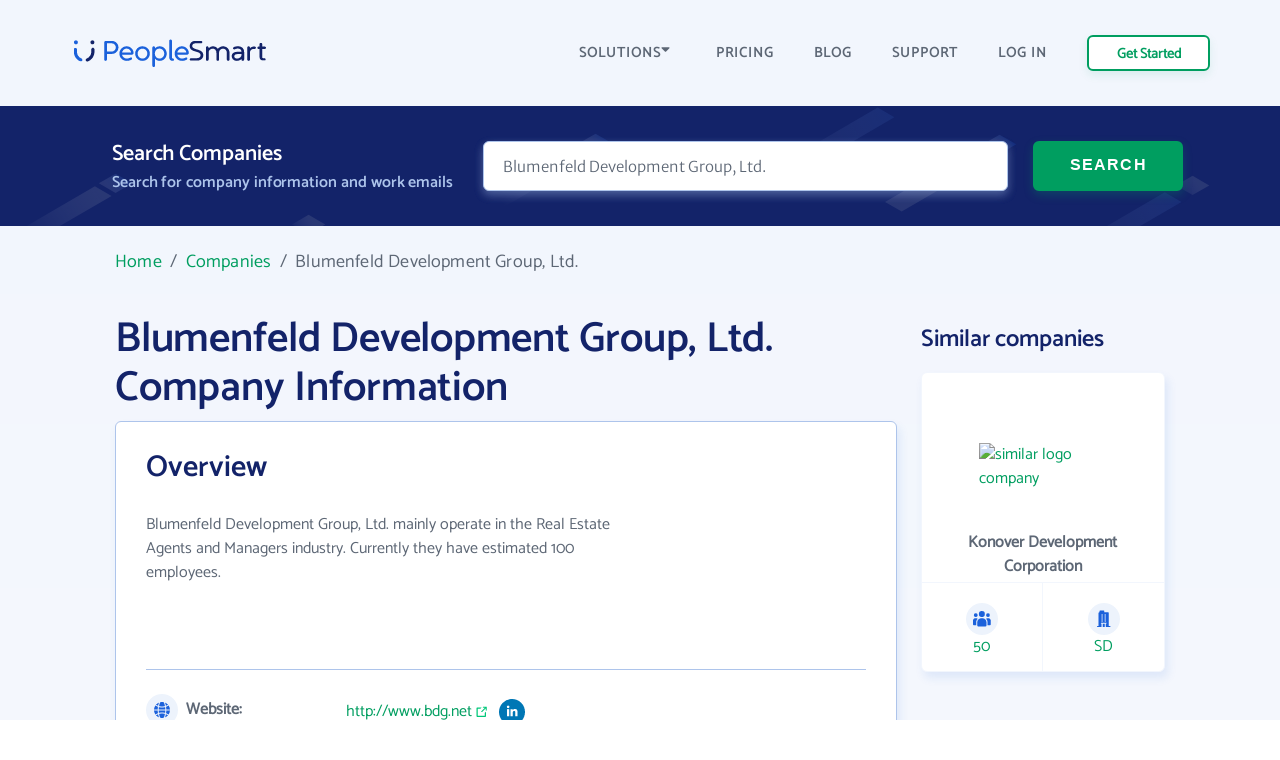

--- FILE ---
content_type: text/html; charset=UTF-8
request_url: https://www.peoplesmart.com/companies/blumenfeld-development-group-ltd/1324981
body_size: 11104
content:
<!DOCTYPE html>
<html lang="en">

<head>
    <meta charset="UTF-8">
    <meta http-equiv="X-UA-Compatible" content="IE=edge">
            <meta name="robots" content="noarchive">
        <title>Blumenfeld Development Group, Ltd. Employee Directory - Email Address Format, Phone Numbers | PeopleSmart</title>
    <meta name="description" content="Blumenfeld Development Group, Ltd. business profile. See business details and contact information. Browse employee directory for email addresses &amp; phone numbers.">
    <meta name="viewport" content="width=device-width, initial-scale=1.0">
            <link rel="canonical" href="https://www.peoplesmart.com/companies/blumenfeld-development-group-ltd/1324981" />
        <link rel="shortcut icon" type="image/png" href="https://www.peoplesmart.com/profile/assets/dist/img/favicon.ico" />

    <script async>
        const regularFont = new FontFace("Catamaran", "url(/profile/assets/dist/fonts/catamaran-v8-latin-regular.woff2)", {
          style: 'normal', weight: 'normal'
         });
        const boldFont = new FontFace("Catamaran-SemiBold", "url(/profile/assets/dist/fonts/catamaran-v8-latin-600.woff2)", {
          style: 'normal', weight: 600
         });
        const merriWeatherFont = new FontFace("Merriweather Sans Light", "url(/profile/assets/dist/fonts/merriweather-sans-v14-latin-300.woff2)", {
          style: 'normal', weight: 300
        });
        Promise.all([regularFont.load(), boldFont.load(), merriWeatherFont.load()]).then(() => {
          document.fonts.add(regularFont);
          document.fonts.add(boldFont);
          document.fonts.add(merriWeatherFont);
        })
        .catch(error => {
            console.error(error);
        });
    </script>

        <link rel="preload" href="https://www.peoplesmart.com/profile/assets/dist/css/critical.590a7396.bundle.css" as="style" onload="this.onload=null;this.rel='stylesheet'">
    <noscript><link rel="stylesheet"href="https://www.peoplesmart.com/profile/assets/dist/css/critical.590a7396.bundle.css"></noscript>
    <link rel="preload" href="https://www.peoplesmart.com/profile/assets/dist/css/app.a77b3327.bundle.css" as="style" onload="this.onload=null;this.rel='stylesheet'">
    <noscript><link rel="stylesheet"href="https://www.peoplesmart.com/profile/assets/dist/css/app.a77b3327.bundle.css"></noscript>

    <script defer>
      const assets = [
        "https://www.peoplesmart.com/profile/assets/dist/css/noncritical.ef28936f.bundle.css"
      ];
      window.addEventListener('load', () => {
        assets.forEach(asset => {
          let link = document.createElement('link');
          link.rel = 'stylesheet';
          link.type = 'text/css';
          link.href = asset;
          document.head.appendChild(link);
        });
      });
    </script>
    <link href="https://googleads.g.doubleclick.net" rel="preconnect" crossorigin="anonymous">
<link href="https://www.googletagmanager.com" rel="preconnect" crossorigin>
<link href="https://www.google-analytics.com" rel="preconnect" crossorigin="anonymous">

    <!-- STYLES -->
    <style >
    </style>

            <script type="application/ld+json">{"@context":"http:\/\/schema.org","@type":"WebPage","@id":"https:\/\/www.peoplesmart.com","name":"Blumenfeld Development Group, Ltd. Employee Directory - Email Address Format, Phone Numbers | PeopleSmart","description":"Blumenfeld Development Group, Ltd. business profile. See business details and contact information. Browse employee directory for email addresses & phone numbers.","publisher":{"@type":"Brand","name":"PeopleSmart"}}</script>
            <script type="application/ld+json">{"@context":"http:\/\/schema.org","@type":"Organization","name":"PeopleSmart","url":"https:\/\/www.peoplesmart.com","logo":"https:\/\/frcdn.peoplesmart.com\/assets\/img\/cb3d974edde6235e260259d70f3e2f1f.png"}</script>
            <script type="application/ld+json">{"@context":"http:\/\/schema.org","@type":"BreadcrumbList","itemListElement":[{"@type":"ListItem","position":1,"item":{"@id":"https:\/\/www.peoplesmart.com\/","name":"Home"}},{"@type":"ListItem","position":2,"item":{"@id":"https:\/\/www.peoplesmart.com\/companies\/","name":"Companies"}},{"@type":"ListItem","position":3,"item":{"@id":"https:\/\/www.peoplesmart.com\/companies\/blumenfeld-development-group-ltd\/1324981\/","name":"Blumenfeld Development Group, Ltd."}}]}</script>
            <script type="application/ld+json">{"@context":"http:\/\/schema.org","@type":"FAQPage","mainEntity":[{"@type":"Question","name":"What is Blumenfeld Development Group, Ltd.\u0027s website address?","acceptedAnswer":{"@type":"Answer","text":"Blumenfeld Development Group, Ltd.\u0027s website address is <a target=\u0027_blank\u0027 rel=\u0027noopener noreferrer\u0027 href=\u0027http:\/\/www.bdg.net\u0027>http:\/\/www.bdg.net<\/a>"}},{"@type":"Question","name":"What is Blumenfeld Development Group, Ltd.\u0027s phone number?","acceptedAnswer":{"@type":"Answer","text":"Blumenfeld Development Group, Ltd.\u0027s phone number is +1 (516) 624-xxxx"}},{"@type":"Question","name":"How many email formats does Blumenfeld Development Group, Ltd. use?","acceptedAnswer":{"@type":"Answer","text":"Blumenfeld Development Group, Ltd. uses 6 email formats"}},{"@type":"Question","name":"How many employees work at Blumenfeld Development Group, Ltd.?","acceptedAnswer":{"@type":"Answer","text":"Approximately 100 employees work at Blumenfeld Development Group, Ltd."}}]}</script>
    
    <script
  type="text/javascript"
  src="https://app.termly.io/resource-blocker/062688a2-e2a2-41a4-be28-16a82bd20045?autoBlock=on"
></script>

<script async>
  (function(i,s,o,g,r,a,m){i['GoogleAnalyticsObject']=r;i[r]=i[r]||function(){
  (i[r].q=i[r].q||[]).push(arguments)},i[r].l=1*new Date();a=s.createElement(o),
  m=s.getElementsByTagName(o)[0];a.async=1;a.src=g;m.parentNode.insertBefore(a,m)
  })(window,document,'script','https://www.google-analytics.com/analytics.js','ga');
  ga('create', 'UA-546951-27', 'auto', {allowLinker: true});
</script>

<!-- Google Tag Manager -->

<script async>(function(w,d,s,l,i){w[l]=w[l]||[];w[l].push({'gtm.start':
new Date().getTime(),event:'gtm.js'});var f=d.getElementsByTagName(s)[0],
j=d.createElement(s),dl=l!='dataLayer'?'&l='+l:'';j.async=true;j.src=
'https://www.googletagmanager.com/gtm.js?id='+i+dl;f.parentNode.insertBefore(j,f);
})(window,document,'script','dataLayer','GTM-PVGF4RR');</script>

    <script>
    var isIE11 = /Trident.*rv[ :]*11\./.test(navigator.userAgent);
    if (isIE11) {
      document.head.innerHTML += '<link rel="stylesheet" href="https://www.peoplesmart.com/profile/assets/dist/css/ie11.31d5d557.bundle.css">'
      document.head.innerHTML += '<link rel="stylesheet" href="https://www.peoplesmart.com/profile/assets/dist/css/critical.590a7396.bundle.css">'
      document.head.innerHTML += '<link rel="stylesheet" href="https://www.peoplesmart.com/profile/assets/dist/css/app.a77b3327.bundle.css">'
      document.head.innerHTML += '<link rel="stylesheet" href="https://www.peoplesmart.com/profile/assets/dist/css/noncritical.ef28936f.bundle.css">'
    }
  </script>

</head>

<body>
    <!-- Google Tag Manager (noscript) -->
    <noscript><iframe src="https://www.googletagmanager.com/ns.html?id=GTM-PVGF4RR" height="0"
        width="0" style="display:none;visibility:hidden" loading="lazy"></iframe></noscript>

    <!-- HEADER: MENU + HEROE SECTION -->
    <header id="header" class="company-page__header">
  <div class="header-topbar"> 
    <div class="grid-cont">
      <div class="grid-row grid-row_aic dynamic-header__cont">
        <div class="grid-col grid-col_auto">
          <a href="https://www.peoplesmart.com/" class="logo">
            <img
              src="https://www.peoplesmart.com/profile/assets/dist/img/company-profile/img-ps-logo.svg"
              alt="logo"
            />
          </a>
        </div>
        <div class="grid-col grid-col_auto is-hidden-desktop">
          <div class="grid-row">
            <div class="start-trial mr-4 is-hidden-mobile btn-signup ">
              <a href="https://www.peoplesmart.com/lp/70c1c4/3/subscribe" class="button button_xs header-start-trial__button" rel="nofollow"
              data-event="dl" data-category="View Report" data-action="Click" data-label="Nav CTA Button">Get Started</a>
            </div>
            <button type="button" class="close-nav-button is-hidden"><img	
              src="https://www.peoplesmart.com/profile/assets/dist/img/header-icons/cross.svg" title="Close" alt="Close">
            </button>	
            <button id="burger-search" class="menu-toggle mobile-menu-trigger burger"><img 
              src="https://www.peoplesmart.com/profile/assets/dist/img/header-icons/menu.svg" alt="Menu" width="20" height="16" aria-label="Menu trigger" class="header__icon">
            </button>  
          </div>
        </div>
        <div class="grid-col grid-col_auto is-hidden-touch">
          <div class="company-header-links">
            <div class="company-header-element dropdown">
              <button class="company-header-dropdown">SOLUTIONS <img
                src="https://www.peoplesmart.com/profile/assets/dist/img/header-icons/caret-down.svg"
                alt="open menu"
              /> </button>           
              <div class="js-section-menu-wrapper section-menu-wrapper">
              <section class="sections-menu">
                <section class="section-group">
                  <p class="title">Features</p>
                  <a class="section-item" href="https://www.peoplesmart.com/our-data/" data-track="ga" data-ga-action="Solutions" data-ga-label="Our Data">
                    <span class="section-item__title">Our data</span>
                    <span class="section-item__body">AI powered confidence and high accuracy</span>
                  </a>
                  <a class="section-item" href="https://www.peoplesmart.com/lead-enrichment/" data-track="ga" data-ga-action="Solutions" data-ga-label="Lead Enrichment">
                    <span class="section-item__title">Lead enrichment</span>
                    <span class="section-item__body">Enhance your customer data</span>
                  </a>
                  <a class="section-item" href="https://www.peoplesmart.com/find-leads/" data-track="ga" data-ga-action="Solutions" data-ga-label="Contact Search">
                    <span class="section-item__title">Contact search</span>
                    <span class="section-item__body">Search over 100M targeted leads</span>
                  </a>
                  <a class="section-item" href="https://www.peoplesmart.com/chrome-extension/" data-track="ga" data-ga-action="Solutions" data-ga-label="Chrome Extension">
                    <span class="section-item__title">Chrome Extension</span>
                    <span class="section-item__body">Get contact info for LinkedIn profiles</span>
                  </a>
                </section>
                <section class="section-group">
                  <p class="title">Solutions</p>
                  <a class="section-item" href="https://www.peoplesmart.com/recruiters/" data-track="ga" data-ga-action="Solutions" data-ga-label="Recruitment">
                    <span class="section-item__title">Recruitment</span>
                    <span class="section-item__body">Speed up recruitment process</span>
                  </a>
                  <a class="section-item" href="https://www.peoplesmart.com/sales-leads/" data-track="ga" data-ga-action="Solutions" data-ga-label="Sales">
                    <span class="section-item__title">Sales</span>
                    <span class="section-item__body">Enhance sales by making smart decisions</span>
                  </a>
                </section>
                <section class="section-group">
                  <p class="title">Company</p>
                  <a class="section-item" href="https://www.peoplesmart.com/about-us/" data-track="ga" data-ga-action="Solutions" data-ga-label="About">
                    <span class="section-item__title">About us</span>
                    <span class="section-item__body">Who we are</span>
                  </a>
                  <a class="section-item" href="https://www.peoplesmart.com/competitors/" data-track="ga" data-ga-action="Solutions" data-ga-label="Competitors">
                    <span class="section-item__title">Why PeopleSmart</span>
                    <span class="section-item__body">How we are better than the competition</span>
                  </a>
                </section>
              </section>
            </div>   
            </div>
            <div class="company-header-element">
              <a href="https://www.peoplesmart.com/pricing/">
                PRICING
              </a>
            </div>
            
            <div class="company-header-element">
              <a href="https://www.peoplesmart.com/blog/">
                BLOG
              </a>
            </div>

            <div class="company-header-element">
              <a href="https://support.peoplesmart.com/hc/en-us" rel="nofollow">
                SUPPORT
              </a>
            </div>

            <div class="company-header-element btn-login ">
              <a href="https://www.peoplesmart.com/login">
                LOG IN
              </a>
            </div>
            <div class="company-header-element btn-logout is-hidden">
              <a class="button button-primary-outlined">
                Log Out
              </a>
            </div>
            <div class="company-header-element is-hidden">
                          </div>
            <div class="start-trial btn-signup ">
              <a href="https://www.peoplesmart.com/lp/70c1c4/3/subscribe" class="button button_xs header-start-trial__button btn-signup" rel="nofollow"
              data-event="dl" data-category="View Report" data-action="Click" data-label="Nav CTA Button">Get Started</a>
            </div>
          </div>
        </div>
      </div>
    </div>
  </div>
  <!-- Search form-->
  <div class="company-search">
    <form action="#" rel="nofollow" data-people-flow="https://www.peoplesmart.com/lp/70c1c4/2/building-report?" data-company-flow="https://www.peoplesmart.com/lp/70c1c4/3/subscribe" class="company-search__form" autocomplete="off" novalidate>
  <div class="grid-row">
    <div class="grid-col grid-col_auto">
      <h3 class="search-form-title">Search Companies</h3>
      <h4 class="search-form-subtitle">Search for company information and work emails </h4>
    </div>
    <div class="header__form">
      <div class="grid-col search__form__people">
        <div class="company-search__input">
          <div class="ps-input bn">
            <input type="text" id="bn" name="bn" placeholder="Company name…" value="Blumenfeld Development Group, Ltd." required />
          </div>
        </div>
      </div>
      <div class="grid-col grid-col_auto search__form__submit">
        <button
          type="submit"
          class="company-header-search__button button"
        >
          SEARCH
        </button>
      </div>
    </div>
  </div>
</form>
  </div>
  <div id="mobile-nav" class="mobile-nav mobile-side">
  <div class="sidebar-item side-close-button">
    <button class="button button-primary-outlined btn-logout is-hidden">Log Out</button>
    <div class="">
      <a href="https://www.peoplesmart.com/lp/70c1c4/3/subscribe" class="button button-primary-outlined btn-signup " rel="nofollow"
        data-event="dl" data-category="View Report" data-action="Click" data-label="Nav CTA Button">Get Started</a>

      <a href="https://www.peoplesmart.com/login" class="button-link pr-0 has-text-weight-bold btn-login ">Log In</a>
    </div>
    <button type="button" class="close-nav-button is-hidden"><img	
      src="https://www.peoplesmart.com/profile/assets/dist/img/header-icons/cross.svg" title="Close" alt="Close">
    </button>	
  </div>
    <section class="sidebar-item sections-menu">
  <section class="section-group">
    <p class="title">Features</p>
    <a class="section-item" href="https://www.peoplesmart.com/our-data/" data-track="ga" data-ga-action="Solutions" data-ga-label="Our Data">
      <span class="section-item__title">Our data</span>
      <span class="section-item__body">AI powered confidence and high accuracy</span>
    </a>
    <a class="section-item" href="https://www.peoplesmart.com/lead-enrichment/" data-track="ga" data-ga-action="Solutions" data-ga-label="Lead Enrichment">
      <span class="section-item__title">Lead enrichment</span>
      <span class="section-item__body">Enhance your customer data</span>
    </a>
    <a class="section-item" href="https://www.peoplesmart.com/find-leads/" data-track="ga" data-ga-action="Solutions" data-ga-label="Contact Search">
      <span class="section-item__title">Contact search</span>
      <span class="section-item__body">Search over 100M targeted leads</span>
    </a>
    <a class="section-item" href="https://www.peoplesmart.com/chrome-extension/" data-track="ga" data-ga-action="Solutions" data-ga-label="Chrome Extension">
      <span class="section-item__title">Chrome Extension</span>
      <span class="section-item__body">Get contact info for LinkedIn profiles</span>
    </a>
  </section>
  <section class="section-group">
    <p class="title">Solutions</p>
    <a class="section-item" href="https://www.peoplesmart.com/recruiters/" data-track="ga" data-ga-action="Solutions" data-ga-label="Recruitment">
      <span class="section-item__title">Recruitment</span>
      <span class="section-item__body">Speed up recruitment process</span>
    </a>
    <a class="section-item" href="https://www.peoplesmart.com/sales-leads/" data-track="ga" data-ga-action="Solutions" data-ga-label="Sales">
      <span class="section-item__title">Sales</span>
      <span class="section-item__body">Enhance sales by making smart decisions</span>
    </a>
  </section>
  <section class="section-group">
    <p class="title">Company</p>
    <a class="section-item" href="https://www.peoplesmart.com/about-us/" data-track="ga" data-ga-action="Solutions" data-ga-label="About">
      <span class="section-item__title">About us</span>
      <span class="section-item__body">Who we are</span>
    </a>
    <a class="section-item" href="https://www.peoplesmart.com/competitors/" data-track="ga" data-ga-action="Solutions" data-ga-label="Competitors">
      <span class="section-item__title">Why PeopleSmart</span>
      <span class="section-item__body">How we are better than the competition</span>
    </a>
  </section>
  <div class="sidebar-item clickable-row">
    <a href="https://www.peoplesmart.com/pricing/">
      PRICING
    </a>
  </div>
  <div class="sidebar-item clickable-row">
    <a href="https://www.peoplesmart.com/blog/">
      BLOG
    </a>
  </div>
  <div class="sidebar-item clickable-row">
    <a href="https://support.peoplesmart.com/hc/en-us" rel="nofollow" >
      SUPPORT
    </a>
  </div>
</div>
</header>

    <!-- CONTENT -->
    
<div class="page">  
  <div class="container is-max-widescreen">
    <main class="company-page__content">
      <div class="breadcrumbs">
            <a href="/">Home</a> &nbsp;/&nbsp;
                <a href="/companies/">Companies</a> &nbsp;/&nbsp;
                <em>Blumenfeld Development Group, Ltd.</em>
      </div>
      <div class="columns is-desktop is-multiline">
        <div class="column is-full-touch is-9-desktop">
          <div class="company-headline">
            <h1 class="company-headline__title">Blumenfeld Development Group, Ltd. Company Information</h1>
          </div>
                          <div class="info company-overview">
   
    <div class="columns is-mobile">
        <div class="column is-two-thirds-tablet">
            <h2 class="company-profile__title"><span>Overview</span></h2>
            <p class="company-profile-info">
                Blumenfeld Development Group, Ltd. mainly operate in the Real Estate Agents and Managers industry.
Currently they have estimated 100 employees.
            </p>
        </div>
            </div>
    <hr>
    <dl class="company-overview__list">
        <dt><img loading="lazy" src="https://www.peoplesmart.com/profile/assets/dist/img/company/overview/url.svg" alt="url icon" width="32" height="32" class="company-overview__icon">
            Website:
        </dt>
        <dd class="company-profile-info__header company-overview__website">
            <a href="http://www.bdg.net" target="_blank" rel="noopener noreferrer"  class="company-profile__extlink mr-2">http://www.bdg.net</a>
                            <div class="company-overview__socials">
                                            <img loading="lazy" src="https://www.peoplesmart.com/profile/assets/dist/img/social-media/linkedin.svg" alt="Social" height="26" width="26" />
                                    </div>
                    </dd>
    </dl>
    <dl class="company-overview__list">
        <dt><img loading="lazy" src="https://www.peoplesmart.com/profile/assets/dist/img/company/overview/size.svg" alt="size company icon" width="32" height="32" class="company-overview__icon">
            Size:
        </dt>
        <dd class="company-profile-info__header size">
            <p>100 employees</p>
        </dd>
    </dl>
    <dl class="company-overview__list">
            </dl>
    <dl class="company-overview__list phone">
                    <dt><img loading="lazy" src="https://www.peoplesmart.com/profile/assets/dist/img/company/overview/phone.svg" alt="phone icon" width="32" height="32" class="company-overview__icon">
                Phone Number:
            </dt>
                            <dd class="company-profile-info__header">
                    <a href="https://www.peoplesmart.com/lp/88dce3/3/building-report?" class="phone-number"
                    data-event="dl" data-category="View Report" data-action="Click" data-label="Company Phone Links" rel="nofollow">+1 (516) 624-xxxx</a>
                                     </dd>
                            <dd class="company-profile-info__header">
                    <a href="https://www.peoplesmart.com/lp/88dce3/3/building-report?" class="phone-number"
                    data-event="dl" data-category="View Report" data-action="Click" data-label="Company Phone Links" rel="nofollow">+1 (516) 921-xxxx</a>
                                     </dd>
                            <dd class="company-profile-info__header">
                    <a href="https://www.peoplesmart.com/lp/88dce3/3/building-report?" class="phone-number"
                    data-event="dl" data-category="View Report" data-action="Click" data-label="Company Phone Links" rel="nofollow">+1 (516) 921-xxxx</a>
                                            <div class="company-profile__badge"> Fax</div>
                                     </dd>
                        </dl>

    <dl class="company-overview__list">
                            <dt><img loading="lazy" src="https://www.peoplesmart.com/profile/assets/dist/img/company/overview/industry.svg" alt="industry icon" class="company-overview__icon"  width="32" height="32">
                Industry:
            </dt>
            <dd class="company-profile-info__header industry">
                <p>Real Estate Agents and Managers</p>
            </dd>
            </dl>
</div>
                        <div class="employees info">
        <div class="is-flex is-justify-content-space-between">
            <h2 class="employees__title info__title"><span>Employees at Blumenfeld Development Group, Ltd.</span></h2>
            <span class="mt- is-hidden-mobile">Showing 8 of 24</span>
        </div>
        <!-- Employee List Desktop/Tablet -->
        <div class="table-container is-hidden-mobile">
            <table class="table is-fullwidth">
                <thead>
                    <tr>
                        <th>JOB TITLE</th>
                        <th>WORK EMAIL</th>
                        <th>WORK PHONE</th>
                        <th>LOCATION</th>
                        <th></th>
                    </tr>
                </thead>
                <tbody>
                                    <tr>
                        <th>President</th>
                        <td><a href="https://www.peoplesmart.com/lp/88dce3/3/building-report?company=Blumenfeld+Development+Group%2C+Ltd.&position=president" class="is-underlined" rel="nofollow">@bdg.net</a></td>
                        <td><a href="https://www.peoplesmart.com/lp/88dce3/3/building-report?company=Blumenfeld+Development+Group%2C+Ltd.&position=president" class="" rel="nofollow"><div class="has-text-centered">-</div></a></td>
                        <td>New York, New York</td>
                        <td><a href="https://www.peoplesmart.com/lp/88dce3/3/building-report?company=Blumenfeld+Development+Group%2C+Ltd.&position=president" class="button button--outline has-text-centered" rel="nofollow"
                        data-event="dl" data-category="View Report" data-action="Click" data-label="View Profile CTA Button">VIEW <span class="is-hidden-touch">PROFILE</span></a></td>
                    </tr>
                                    <tr>
                        <th>Vice President</th>
                        <td><a href="https://www.peoplesmart.com/lp/88dce3/3/building-report?company=Blumenfeld+Development+Group%2C+Ltd.&position=vice+president" class="is-underlined" rel="nofollow">@bdg.net</a></td>
                        <td><a href="https://www.peoplesmart.com/lp/88dce3/3/building-report?company=Blumenfeld+Development+Group%2C+Ltd.&position=vice+president" class="is-underlined" rel="nofollow">+1 (516) 921-xxxx</a></td>
                        <td>Syosset, New York</td>
                        <td><a href="https://www.peoplesmart.com/lp/88dce3/3/building-report?company=Blumenfeld+Development+Group%2C+Ltd.&position=vice+president" class="button button--outline has-text-centered" rel="nofollow"
                        data-event="dl" data-category="View Report" data-action="Click" data-label="View Profile CTA Button">VIEW <span class="is-hidden-touch">PROFILE</span></a></td>
                    </tr>
                                    <tr>
                        <th>Exec Assistant</th>
                        <td><a href="https://www.peoplesmart.com/lp/88dce3/3/building-report?company=Blumenfeld+Development+Group%2C+Ltd.&position=exec+assistant" class="is-underlined" rel="nofollow">@bdg.net</a></td>
                        <td><a href="https://www.peoplesmart.com/lp/88dce3/3/building-report?company=Blumenfeld+Development+Group%2C+Ltd.&position=exec+assistant" class="" rel="nofollow"><div class="has-text-centered">-</div></a></td>
                        <td>New York</td>
                        <td><a href="https://www.peoplesmart.com/lp/88dce3/3/building-report?company=Blumenfeld+Development+Group%2C+Ltd.&position=exec+assistant" class="button button--outline has-text-centered" rel="nofollow"
                        data-event="dl" data-category="View Report" data-action="Click" data-label="View Profile CTA Button">VIEW <span class="is-hidden-touch">PROFILE</span></a></td>
                    </tr>
                                    <tr>
                        <th>Employee</th>
                        <td><a href="https://www.peoplesmart.com/lp/88dce3/3/building-report?company=Blumenfeld+Development+Group%2C+Ltd.&position=Employee" class="is-underlined" rel="nofollow">@bdg.net</a></td>
                        <td><a href="https://www.peoplesmart.com/lp/88dce3/3/building-report?company=Blumenfeld+Development+Group%2C+Ltd.&position=Employee" class="" rel="nofollow"><div class="has-text-centered">-</div></a></td>
                        <td>New York, New York</td>
                        <td><a href="https://www.peoplesmart.com/lp/88dce3/3/building-report?company=Blumenfeld+Development+Group%2C+Ltd.&position=Employee" class="button button--outline has-text-centered" rel="nofollow"
                        data-event="dl" data-category="View Report" data-action="Click" data-label="View Profile CTA Button">VIEW <span class="is-hidden-touch">PROFILE</span></a></td>
                    </tr>
                                    <tr>
                        <th>Employee</th>
                        <td><a href="https://www.peoplesmart.com/lp/88dce3/3/building-report?company=Blumenfeld+Development+Group%2C+Ltd.&position=Employee" class="is-underlined" rel="nofollow">@bdg.net</a></td>
                        <td><a href="https://www.peoplesmart.com/lp/88dce3/3/building-report?company=Blumenfeld+Development+Group%2C+Ltd.&position=Employee" class="is-underlined" rel="nofollow">+1 (516) 624-xxxx</a></td>
                        <td>New York, New York</td>
                        <td><a href="https://www.peoplesmart.com/lp/88dce3/3/building-report?company=Blumenfeld+Development+Group%2C+Ltd.&position=Employee" class="button button--outline has-text-centered" rel="nofollow"
                        data-event="dl" data-category="View Report" data-action="Click" data-label="View Profile CTA Button">VIEW <span class="is-hidden-touch">PROFILE</span></a></td>
                    </tr>
                                    <tr>
                        <th>Director Of Technology</th>
                        <td><a href="https://www.peoplesmart.com/lp/88dce3/3/building-report?company=Blumenfeld+Development+Group%2C+Ltd.&position=director+of+technology" class="is-underlined" rel="nofollow">@bdg.net</a></td>
                        <td><a href="https://www.peoplesmart.com/lp/88dce3/3/building-report?company=Blumenfeld+Development+Group%2C+Ltd.&position=director+of+technology" class="is-underlined" rel="nofollow">+1 (605) 394-xxxx</a></td>
                        <td>New York, New York</td>
                        <td><a href="https://www.peoplesmart.com/lp/88dce3/3/building-report?company=Blumenfeld+Development+Group%2C+Ltd.&position=director+of+technology" class="button button--outline has-text-centered" rel="nofollow"
                        data-event="dl" data-category="View Report" data-action="Click" data-label="View Profile CTA Button">VIEW <span class="is-hidden-touch">PROFILE</span></a></td>
                    </tr>
                                    <tr>
                        <th>Network Administrator Desktop Support</th>
                        <td><a href="https://www.peoplesmart.com/lp/88dce3/3/building-report?company=Blumenfeld+Development+Group%2C+Ltd.&position=network+administrator+desktop+support" class="is-underlined" rel="nofollow">@bdg.net</a></td>
                        <td><a href="https://www.peoplesmart.com/lp/88dce3/3/building-report?company=Blumenfeld+Development+Group%2C+Ltd.&position=network+administrator+desktop+support" class="" rel="nofollow"><div class="has-text-centered">-</div></a></td>
                        <td></td>
                        <td><a href="https://www.peoplesmart.com/lp/88dce3/3/building-report?company=Blumenfeld+Development+Group%2C+Ltd.&position=network+administrator+desktop+support" class="button button--outline has-text-centered" rel="nofollow"
                        data-event="dl" data-category="View Report" data-action="Click" data-label="View Profile CTA Button">VIEW <span class="is-hidden-touch">PROFILE</span></a></td>
                    </tr>
                                    <tr>
                        <th>Employee</th>
                        <td><a href="https://www.peoplesmart.com/lp/88dce3/3/building-report?company=Blumenfeld+Development+Group%2C+Ltd.&position=Employee" class="is-underlined" rel="nofollow">@bdg.net</a></td>
                        <td><a href="https://www.peoplesmart.com/lp/88dce3/3/building-report?company=Blumenfeld+Development+Group%2C+Ltd.&position=Employee" class="" rel="nofollow"><div class="has-text-centered">-</div></a></td>
                        <td></td>
                        <td><a href="https://www.peoplesmart.com/lp/88dce3/3/building-report?company=Blumenfeld+Development+Group%2C+Ltd.&position=Employee" class="button button--outline has-text-centered" rel="nofollow"
                        data-event="dl" data-category="View Report" data-action="Click" data-label="View Profile CTA Button">VIEW <span class="is-hidden-touch">PROFILE</span></a></td>
                    </tr>
                                </tbody>
            </table>
        </div>

        <!-- Employee List Mobile -->
        <div class="is-hidden-tablet">
                                                <div class="employees_item">
                        <div class="columns is-mobile mb-0">
                            <div class="column is-7">
                                <div class="has-text-weight-bold">President</div>
                                                                    New York, New York                                                            </div>
                            <div class="column">
                                <a href="https://www.peoplesmart.com/lp/88dce3/3/building-report?company=Blumenfeld+Development+Group%2C+Ltd.&position=president" class="button button--outline has-text-centered" rel="nofollow">View</a>
                            </div>
                        </div>
                                                    <div class="employees_item__datapoint">
                                <img loading="lazy" src="https://www.peoplesmart.com/profile/assets/dist/img/company/overview/email.svg" alt="contact icon" class="company-overview__icon">
                                <a href="https://www.peoplesmart.com/lp/88dce3/3/building-report?company=Blumenfeld+Development+Group%2C+Ltd.&position=president" class="is-underlined"
                                data-event="dl" data-category="View Report" data-action="Click" data-label="Email Links">@bdg.net</a>
                            </div>
                                                                    </div>
                                                                <div class="employees_item">
                        <div class="columns is-mobile mb-0">
                            <div class="column is-7">
                                <div class="has-text-weight-bold">Vice President</div>
                                                                    Syosset, New York                                                            </div>
                            <div class="column">
                                <a href="https://www.peoplesmart.com/lp/88dce3/3/building-report?company=Blumenfeld+Development+Group%2C+Ltd.&position=vice+president" class="button button--outline has-text-centered" rel="nofollow">View</a>
                            </div>
                        </div>
                                                    <div class="employees_item__datapoint">
                                <img loading="lazy" src="https://www.peoplesmart.com/profile/assets/dist/img/company/overview/email.svg" alt="contact icon" class="company-overview__icon">
                                <a href="https://www.peoplesmart.com/lp/88dce3/3/building-report?company=Blumenfeld+Development+Group%2C+Ltd.&position=vice+president" class="is-underlined"
                                data-event="dl" data-category="View Report" data-action="Click" data-label="Email Links">@bdg.net</a>
                            </div>
                                                                            <div class="employees_item__datapoint">
                                <img loading="lazy" src="https://www.peoplesmart.com/profile/assets/dist/img/company/overview/phone.svg" alt="phone icon" class="company-overview__icon">
                                <a href="https://www.peoplesmart.com/lp/88dce3/3/building-report?company=Blumenfeld+Development+Group%2C+Ltd.&position=vice+president" data-event="dl" data-category="View Report" data-action="Click" data-label="Work Phone Links">+1 (516) 921-xxxx</a>
                            </div>
                                            </div>
                                                                <div class="employees_item">
                        <div class="columns is-mobile mb-0">
                            <div class="column is-7">
                                <div class="has-text-weight-bold">Exec Assistant</div>
                                                                    New York                                                            </div>
                            <div class="column">
                                <a href="https://www.peoplesmart.com/lp/88dce3/3/building-report?company=Blumenfeld+Development+Group%2C+Ltd.&position=exec+assistant" class="button button--outline has-text-centered" rel="nofollow">View</a>
                            </div>
                        </div>
                                                    <div class="employees_item__datapoint">
                                <img loading="lazy" src="https://www.peoplesmart.com/profile/assets/dist/img/company/overview/email.svg" alt="contact icon" class="company-overview__icon">
                                <a href="https://www.peoplesmart.com/lp/88dce3/3/building-report?company=Blumenfeld+Development+Group%2C+Ltd.&position=exec+assistant" class="is-underlined"
                                data-event="dl" data-category="View Report" data-action="Click" data-label="Email Links">@bdg.net</a>
                            </div>
                                                                    </div>
                                                                <div class="employees_item">
                        <div class="columns is-mobile mb-0">
                            <div class="column is-7">
                                <div class="has-text-weight-bold">Employee</div>
                                                                    New York, New York                                                            </div>
                            <div class="column">
                                <a href="https://www.peoplesmart.com/lp/88dce3/3/building-report?company=Blumenfeld+Development+Group%2C+Ltd.&position=Employee" class="button button--outline has-text-centered" rel="nofollow">View</a>
                            </div>
                        </div>
                                                    <div class="employees_item__datapoint">
                                <img loading="lazy" src="https://www.peoplesmart.com/profile/assets/dist/img/company/overview/email.svg" alt="contact icon" class="company-overview__icon">
                                <a href="https://www.peoplesmart.com/lp/88dce3/3/building-report?company=Blumenfeld+Development+Group%2C+Ltd.&position=Employee" class="is-underlined"
                                data-event="dl" data-category="View Report" data-action="Click" data-label="Email Links">@bdg.net</a>
                            </div>
                                                                    </div>
                                                                <div class="employees_item">
                        <div class="columns is-mobile mb-0">
                            <div class="column is-7">
                                <div class="has-text-weight-bold">Employee</div>
                                                                    New York, New York                                                            </div>
                            <div class="column">
                                <a href="https://www.peoplesmart.com/lp/88dce3/3/building-report?company=Blumenfeld+Development+Group%2C+Ltd.&position=Employee" class="button button--outline has-text-centered" rel="nofollow">View</a>
                            </div>
                        </div>
                                                    <div class="employees_item__datapoint">
                                <img loading="lazy" src="https://www.peoplesmart.com/profile/assets/dist/img/company/overview/email.svg" alt="contact icon" class="company-overview__icon">
                                <a href="https://www.peoplesmart.com/lp/88dce3/3/building-report?company=Blumenfeld+Development+Group%2C+Ltd.&position=Employee" class="is-underlined"
                                data-event="dl" data-category="View Report" data-action="Click" data-label="Email Links">@bdg.net</a>
                            </div>
                                                                            <div class="employees_item__datapoint">
                                <img loading="lazy" src="https://www.peoplesmart.com/profile/assets/dist/img/company/overview/phone.svg" alt="phone icon" class="company-overview__icon">
                                <a href="https://www.peoplesmart.com/lp/88dce3/3/building-report?company=Blumenfeld+Development+Group%2C+Ltd.&position=Employee" data-event="dl" data-category="View Report" data-action="Click" data-label="Work Phone Links">+1 (516) 624-xxxx</a>
                            </div>
                                            </div>
                                                                <div class="employees_item">
                        <div class="columns is-mobile mb-0">
                            <div class="column is-7">
                                <div class="has-text-weight-bold">Director Of Technology</div>
                                                                    New York, New York                                                            </div>
                            <div class="column">
                                <a href="https://www.peoplesmart.com/lp/88dce3/3/building-report?company=Blumenfeld+Development+Group%2C+Ltd.&position=director+of+technology" class="button button--outline has-text-centered" rel="nofollow">View</a>
                            </div>
                        </div>
                                                    <div class="employees_item__datapoint">
                                <img loading="lazy" src="https://www.peoplesmart.com/profile/assets/dist/img/company/overview/email.svg" alt="contact icon" class="company-overview__icon">
                                <a href="https://www.peoplesmart.com/lp/88dce3/3/building-report?company=Blumenfeld+Development+Group%2C+Ltd.&position=director+of+technology" class="is-underlined"
                                data-event="dl" data-category="View Report" data-action="Click" data-label="Email Links">@bdg.net</a>
                            </div>
                                                                            <div class="employees_item__datapoint">
                                <img loading="lazy" src="https://www.peoplesmart.com/profile/assets/dist/img/company/overview/phone.svg" alt="phone icon" class="company-overview__icon">
                                <a href="https://www.peoplesmart.com/lp/88dce3/3/building-report?company=Blumenfeld+Development+Group%2C+Ltd.&position=director+of+technology" data-event="dl" data-category="View Report" data-action="Click" data-label="Work Phone Links">+1 (605) 394-xxxx</a>
                            </div>
                                            </div>
                                                                <div class="employees_item">
                        <div class="columns is-mobile mb-0">
                            <div class="column is-7">
                                <div class="has-text-weight-bold">Network Administrator Desktop Support</div>
                                                            </div>
                            <div class="column">
                                <a href="https://www.peoplesmart.com/lp/88dce3/3/building-report?company=Blumenfeld+Development+Group%2C+Ltd.&position=network+administrator+desktop+support" class="button button--outline has-text-centered" rel="nofollow">View</a>
                            </div>
                        </div>
                                                    <div class="employees_item__datapoint">
                                <img loading="lazy" src="https://www.peoplesmart.com/profile/assets/dist/img/company/overview/email.svg" alt="contact icon" class="company-overview__icon">
                                <a href="https://www.peoplesmart.com/lp/88dce3/3/building-report?company=Blumenfeld+Development+Group%2C+Ltd.&position=network+administrator+desktop+support" class="is-underlined"
                                data-event="dl" data-category="View Report" data-action="Click" data-label="Email Links">@bdg.net</a>
                            </div>
                                                                    </div>
                                                                <div class="employees_item">
                        <div class="columns is-mobile mb-0">
                            <div class="column is-7">
                                <div class="has-text-weight-bold">Employee</div>
                                                            </div>
                            <div class="column">
                                <a href="https://www.peoplesmart.com/lp/88dce3/3/building-report?company=Blumenfeld+Development+Group%2C+Ltd.&position=Employee" class="button button--outline has-text-centered" rel="nofollow">View</a>
                            </div>
                        </div>
                                                    <div class="employees_item__datapoint">
                                <img loading="lazy" src="https://www.peoplesmart.com/profile/assets/dist/img/company/overview/email.svg" alt="contact icon" class="company-overview__icon">
                                <a href="https://www.peoplesmart.com/lp/88dce3/3/building-report?company=Blumenfeld+Development+Group%2C+Ltd.&position=Employee" class="is-underlined"
                                data-event="dl" data-category="View Report" data-action="Click" data-label="Email Links">@bdg.net</a>
                            </div>
                                                                    </div>
                                    </div>
                <nav class="employee_pagination pagination is-rounded is-centered is-hidden-mobile" role="navigation" aria-label="pagination">
            <a class="pagination-previous is-disabled" >
                <img loading="lazy" src="https://www.peoplesmart.com/profile/assets/dist/img/symbols/chevron-left.svg"
                alt="previous pagination icon" class="contact-info__icon"></a>
            <a class="pagination-next " href="https://www.peoplesmart.com/companies/blumenfeld-development-group-ltd/1324981/2/">
                <img loading="lazy" src="https://www.peoplesmart.com/profile/assets/dist/img/symbols/chevron-right.svg"
                alt="next pagination icon" class="contact-info__icon"></a>
            <ul class="pagination-list">
                                    <li>
                                                    <a class="pagination-link is-current"
                            aria-label="Goto page 1"
                            >
                                1                            </a>
                                            </li>
                                    <li>
                                                    <a class="pagination-link "
                            aria-label="Goto page 2"
                            href="https://www.peoplesmart.com/companies/blumenfeld-development-group-ltd/1324981/2/">
                                2                            </a>
                                            </li>
                            </ul>
        </nav>
                <div class="employee_pagination is-hidden-tablet">
                            <div class="employees__see-more">
                    <a class="button button--outline button--blue" href="https://www.peoplesmart.com/companies/blumenfeld-development-group-ltd/1324981/2/">Load more results</a>
                </div>
                    </div>

        <div class="info info--blue mb-0 employee-search">
            <img loading="lazy" src="https://www.peoplesmart.com/profile/assets/dist/img/company/overview/employee-search.svg" alt="contact card icon" width="70" height="70" class="mb-4">
            <p>Enter an employee name to <strong>search</strong> and <strong>verify</strong> work emails, phone numbers and social links etc.</p>
            <form action="https://www.peoplesmart.com/lp/70c1c4/3/subscribe" rel="nofollow" data-people-flow="https://www.peoplesmart.com/lp/70c1c4/3/subscribe" data-company-flow="" class="search__form" autocomplete="off" novalidate>
                <div class="ps-input mr-4">
                    <input placeholder="Employee name..." type="text" id="fn" name="fn" value="" required />
                </div>
                <button
                    type="submit"
                    class="button"
                    data-event="dl" data-category="View Report" data-action="Click" data-label="Employee Search CTA Button"
                >
                    SEARCH
                </button>
            </form>

        </div>
    </div>
          <div class="info">
    <h2 class="company-profile__title">Blumenfeld Development Group, Ltd.'s Email Format</h2>
    <p class="mb-5">
        We found 6 email formats used by <a href="https://www.peoplesmart.com/lp/88dce3/3/building-report?" rel="nofollow">Blumenfeld Development Group, Ltd.</a> employees. The most common <strong>Blumenfeld Development Group, Ltd. email format</strong> is 
        first_initial last ex.<strong>(jdoe@bdg.net)</strong> being used 58% of the time.
    </p>
    <div class="columns">
        <div class="column is-full-mobile is-7-tablet">
            <!-- Email Format Desktop/Tablet -->
            <div class="table-container is-hidden-mobile has-scrollbar-tablet">
                <table class="table email-formats is-striped is-fullwidth">
                    <thead>
                        <tr>
                            <th>FORMAT</th>
                            <th>EMAIL</th>
                            <th>%</th>
                            <th></th>
                        </tr>
                    </thead>
                    <tbody>
                                            <tr>
                            <th>First_initial Last</th>
                            <td><a href="https://www.peoplesmart.com/lp/88dce3/3/building-report?"
                            data-event="dl" data-category="View Report" data-action="Click" data-label="Email Format" rel="nofollow">
                                jdoe@bdg.net                            </a></td>
                            <td>58%</td>
                            <td><span class="dot"></span></td>
                        </tr>
                                            <tr>
                            <th>First.last</th>
                            <td><a href="https://www.peoplesmart.com/lp/88dce3/3/building-report?"
                            data-event="dl" data-category="View Report" data-action="Click" data-label="Email Format" rel="nofollow">
                                jane.doe@bdg.net                            </a></td>
                            <td>18%</td>
                            <td><span class="dot"></span></td>
                        </tr>
                                            <tr>
                            <th>First_initial.last</th>
                            <td><a href="https://www.peoplesmart.com/lp/88dce3/3/building-report?"
                            data-event="dl" data-category="View Report" data-action="Click" data-label="Email Format" rel="nofollow">
                                j.doe@bdg.net                            </a></td>
                            <td>9%</td>
                            <td><span class="dot"></span></td>
                        </tr>
                                            <tr>
                            <th>Others</th>
                            <td><a href="https://www.peoplesmart.com/lp/88dce3/3/building-report?"
                            data-event="dl" data-category="View Report" data-action="Click" data-label="Email Format" rel="nofollow">
                                @bdg.net                            </a></td>
                            <td>7%</td>
                            <td><span class="dot"></span></td>
                        </tr>
                                            <tr>
                            <th>Last</th>
                            <td><a href="https://www.peoplesmart.com/lp/88dce3/3/building-report?"
                            data-event="dl" data-category="View Report" data-action="Click" data-label="Email Format" rel="nofollow">
                                doe@bdg.net                            </a></td>
                            <td>5%</td>
                            <td><span class="dot"></span></td>
                        </tr>
                                            <tr>
                            <th>First</th>
                            <td><a href="https://www.peoplesmart.com/lp/88dce3/3/building-report?"
                            data-event="dl" data-category="View Report" data-action="Click" data-label="Email Format" rel="nofollow">
                                jane@bdg.net                            </a></td>
                            <td>3%</td>
                            <td><span class="dot"></span></td>
                        </tr>
                                        </tbody>
                </table>
            </div>
            <!-- Email Format Mobile -->
            <div class="is-hidden-tablet m-3">
                                    <div class="columns is-mobile mb-5 email-formats__item">
                        <div class="column is-flex is-flex-direction-column is-9">
                            <strong>first_initial last</strong>
                            <a href="https://www.peoplesmart.com/lp/88dce3/3/building-report?" data-event="dl" data-category="View Report" data-action="Click" data-label="Email Format" rel="nofollow">
                                jdoe@bdg.net                            </a>
                        </div>
                        <div class="column is-align-self-center has-text-centered">58%</div>
                    </div>
                                    <div class="columns is-mobile mb-5 email-formats__item">
                        <div class="column is-flex is-flex-direction-column is-9">
                            <strong>first.last</strong>
                            <a href="https://www.peoplesmart.com/lp/88dce3/3/building-report?" data-event="dl" data-category="View Report" data-action="Click" data-label="Email Format" rel="nofollow">
                                jane.doe@bdg.net                            </a>
                        </div>
                        <div class="column is-align-self-center has-text-centered">18%</div>
                    </div>
                                    <div class="columns is-mobile mb-5 email-formats__item">
                        <div class="column is-flex is-flex-direction-column is-9">
                            <strong>first_initial.last</strong>
                            <a href="https://www.peoplesmart.com/lp/88dce3/3/building-report?" data-event="dl" data-category="View Report" data-action="Click" data-label="Email Format" rel="nofollow">
                                j.doe@bdg.net                            </a>
                        </div>
                        <div class="column is-align-self-center has-text-centered">9%</div>
                    </div>
                                    <div class="columns is-mobile mb-5 email-formats__item">
                        <div class="column is-flex is-flex-direction-column is-9">
                            <strong>others</strong>
                            <a href="https://www.peoplesmart.com/lp/88dce3/3/building-report?" data-event="dl" data-category="View Report" data-action="Click" data-label="Email Format" rel="nofollow">
                                @bdg.net                            </a>
                        </div>
                        <div class="column is-align-self-center has-text-centered">7%</div>
                    </div>
                                    <div class="columns is-mobile mb-5 email-formats__item">
                        <div class="column is-flex is-flex-direction-column is-9">
                            <strong>last</strong>
                            <a href="https://www.peoplesmart.com/lp/88dce3/3/building-report?" data-event="dl" data-category="View Report" data-action="Click" data-label="Email Format" rel="nofollow">
                                doe@bdg.net                            </a>
                        </div>
                        <div class="column is-align-self-center has-text-centered">5%</div>
                    </div>
                                    <div class="columns is-mobile mb-5 email-formats__item">
                        <div class="column is-flex is-flex-direction-column is-9">
                            <strong>first</strong>
                            <a href="https://www.peoplesmart.com/lp/88dce3/3/building-report?" data-event="dl" data-category="View Report" data-action="Click" data-label="Email Format" rel="nofollow">
                                jane@bdg.net                            </a>
                        </div>
                        <div class="column is-align-self-center has-text-centered">3%</div>
                    </div>
                            </div>
        </div>
        <!-- Email Format Chart -->
        <div class="column is-5">
            <div id="emailFormatsChart" class="email-chart is-flex is-justify-content-center is-align-items-center" style="height: 100%; width: 100%" data-company-id="1324981">
                <span class="bulma-loader-mixin"></span>
                <canvas class="is-hidden"></canvas>
            </div>
        </div>
    </div>
</div>
              <div class="faq-section">
    <div class="info">
        <h2 class="main-title ">Frequently Asked Questions About Blumenfeld Development Group, Ltd.</h2>
                <div class="question-card">
            <h3 class="sub-title">What is Blumenfeld Development Group, Ltd.'s website address?</h3>
            <span class="answer"> Blumenfeld Development Group, Ltd.'s website address is <a target='_blank' rel='noopener noreferrer' href='http://www.bdg.net'>http://www.bdg.net</a></span>
        </div>
                <div class="question-card">
            <h3 class="sub-title">What is Blumenfeld Development Group, Ltd.'s phone number?</h3>
            <span class="answer"> Blumenfeld Development Group, Ltd.'s phone number is +1 (516) 624-xxxx</span>
        </div>
                <div class="question-card">
            <h3 class="sub-title">How many email formats does Blumenfeld Development Group, Ltd. use?</h3>
            <span class="answer"> Blumenfeld Development Group, Ltd. uses 6 email formats</span>
        </div>
                <div class="question-card">
            <h3 class="sub-title">How many employees work at Blumenfeld Development Group, Ltd.?</h3>
            <span class="answer"> Approximately 100 employees work at Blumenfeld Development Group, Ltd.</span>
        </div>
            </div>
    </div>
        </div>
                <div class="column is-3-desktop similar-companies">
          <div class="company-headline">
    <h2 class="info__title">Similar companies</h2>
</div>
<div class="columns is-mobile is-multiline">
            <div class="column is-full-desktop">
            <a href="https://www.peoplesmart.com/companies/konover-development-corporation/6741964/">
                <div class="info info--shadow is-clickable">
                    <div class="similar-companies__logo">
                        <figure class="image is-128x128">
                            <img src="" alt="similar logo company" loading="lazy" width="100" />
                        </figure>
                        <p class="similar-companies__title">Konover Development Corporation</p>
                    </div>
                <div class="similar-companies__stats columns is-mobile">
                        <div class="column">
                            <img src="https://www.peoplesmart.com/profile/assets/dist/img/company/overview/size.svg" alt="size company icon" loadding="lazy" width="32" height="32">
                            <p class="has-text-grey">50</p>
                        </div>
                                                <div class="column">
                            <img src="https://www.peoplesmart.com/profile/assets/dist/img/company/overview/hq.svg" alt="headquarters icon" loading="lazy" width="32" height="32">
                            <p class="has-text-grey">SD</p>
                        </div>
                                            </div>
                </div>
            </a>
        </div>
            <div class="column is-full-desktop">
            <a href="https://www.peoplesmart.com/companies/suhrco-residential-properties-llc/11300722/">
                <div class="info info--shadow is-clickable">
                    <div class="similar-companies__logo">
                        <figure class="image is-128x128">
                            <img src="https://img.fullcontact.com/static/e1d17d1a3c72716e51e0a645adebbafd_69d03e3cba3b8406e3073da3ee2566b17952ba44c494ceced9e71f3355e4b839" alt="similar logo company" loading="lazy" width="100" />
                        </figure>
                        <p class="similar-companies__title">SUHRCO Residential Properties , LLC</p>
                    </div>
                <div class="similar-companies__stats columns is-mobile">
                        <div class="column">
                            <img src="https://www.peoplesmart.com/profile/assets/dist/img/company/overview/size.svg" alt="size company icon" loadding="lazy" width="32" height="32">
                            <p class="has-text-grey">50</p>
                        </div>
                                                <div class="column">
                            <img src="https://www.peoplesmart.com/profile/assets/dist/img/company/overview/hq.svg" alt="headquarters icon" loading="lazy" width="32" height="32">
                            <p class="has-text-grey">SD</p>
                        </div>
                                            </div>
                </div>
            </a>
        </div>
            <div class="column is-full-desktop">
            <a href="https://www.peoplesmart.com/companies/re-max-commercial-investment-realty-inc/9867819/">
                <div class="info info--shadow is-clickable">
                    <div class="similar-companies__logo">
                        <figure class="image is-128x128">
                            <img src="https://img.fullcontact.com/static/3ab6e351ff7d3783bf2335a3b6d9d0cb_9c8e762815950419a8813030682f238e0d307e3b213d22fe6521ef9c5a3e1ab2" alt="similar logo company" loading="lazy" width="100" />
                        </figure>
                        <p class="similar-companies__title">RE/MAX Commercial & Investment Realty Inc</p>
                    </div>
                <div class="similar-companies__stats columns is-mobile">
                        <div class="column">
                            <img src="https://www.peoplesmart.com/profile/assets/dist/img/company/overview/size.svg" alt="size company icon" loadding="lazy" width="32" height="32">
                            <p class="has-text-grey">50</p>
                        </div>
                                                <div class="column">
                            <img src="https://www.peoplesmart.com/profile/assets/dist/img/company/overview/hq.svg" alt="headquarters icon" loading="lazy" width="32" height="32">
                            <p class="has-text-grey">SD</p>
                        </div>
                                            </div>
                </div>
            </a>
        </div>
            <div class="column is-full-desktop">
            <a href="https://www.peoplesmart.com/companies/presidium-group-llc/9428209/">
                <div class="info info--shadow is-clickable">
                    <div class="similar-companies__logo">
                        <figure class="image is-128x128">
                            <img src="https://img.fullcontact.com/static/5d3883d58859630640575409a89ca1c4_70b9d3049bfe400c50ec41dd53db3e4601f460fb3dd4069a0bb103f7f8ae115f" alt="similar logo company" loading="lazy" width="100" />
                        </figure>
                        <p class="similar-companies__title">Presidium Group LLC</p>
                    </div>
                <div class="similar-companies__stats columns is-mobile">
                        <div class="column">
                            <img src="https://www.peoplesmart.com/profile/assets/dist/img/company/overview/size.svg" alt="size company icon" loadding="lazy" width="32" height="32">
                            <p class="has-text-grey">50</p>
                        </div>
                                                <div class="column">
                            <img src="https://www.peoplesmart.com/profile/assets/dist/img/company/overview/hq.svg" alt="headquarters icon" loading="lazy" width="32" height="32">
                            <p class="has-text-grey">SD</p>
                        </div>
                                            </div>
                </div>
            </a>
        </div>
            <div class="column is-full-desktop">
            <a href="https://www.peoplesmart.com/companies/quality-living-inc/9634649/">
                <div class="info info--shadow is-clickable">
                    <div class="similar-companies__logo">
                        <figure class="image is-128x128">
                            <img src="https://img.fullcontact.com/static/8f7f88da174822d662fcd05507bfc7d8_8d999d11246cd35d5acb4056fbfd4b6cae8ed0edd863c1daa8c22884512cf80d" alt="similar logo company" loading="lazy" width="100" />
                        </figure>
                        <p class="similar-companies__title">Quality Living, Inc.</p>
                    </div>
                <div class="similar-companies__stats columns is-mobile">
                        <div class="column">
                            <img src="https://www.peoplesmart.com/profile/assets/dist/img/company/overview/size.svg" alt="size company icon" loadding="lazy" width="32" height="32">
                            <p class="has-text-grey">50</p>
                        </div>
                                                <div class="column">
                            <img src="https://www.peoplesmart.com/profile/assets/dist/img/company/overview/hq.svg" alt="headquarters icon" loading="lazy" width="32" height="32">
                            <p class="has-text-grey">SD</p>
                        </div>
                                            </div>
                </div>
            </a>
        </div>
    </div>
        </div>
              </div>
    </main>
  </div>
</div>


    <!-- BANNER -->
    <section class="banner lazy">
  <div class="banner-container">
    <div class="banner-title">
      Get the prospecting tool that gets more leads
    </div>
    <div class="banner-subtitle">
      Start your 7-day trail now
    </div>
    <form class="banner-content banner-mail__form" id="emailForm" action="#" rel="nofollow" data-subscribe-flow="https://www.peoplesmart.com/lp/70c1c4/3/subscribe" autocomplete="off">
      <div class="ps-input">
        <input type="text" class="banner-input" placeholder="Enter your work email" id="emailInput" name="emailInput" value="" autocomplete="off"></input>
      </div>
      <div class="start-trial">
        <input class="button button_xs other-employees start-trial__button" rel="nofollow" type="submit" value="START TRIAL" id="btn-submit"
        data-event="dl" data-category="View Report" data-action="Click" data-label="Start Trial Footer"/>
      </div>
    </form>
    <div class="banner-disclaimer">
      By clicking “Start Trial”, you represent that you are over 18 years of age and have agreed to our
      <a href="https://www.peoplesmart.com/terms/" rel="noopener">Terms of Use</a>
      and
      <a href="https://www.peoplesmart.com/privacy-policy/" rel="noopener">Privacy Policy</a>
      and you agree to receive email from 
      <a href="https://www.peoplesmart.com/" rel="noopener">PeopleSmart.com</a>
      . We’ll never sell your information or use your data as a part of our search results.
    </div>
  </div>
</section>
</div>

    <!-- FOOTER: DEBUG INFO + COPYRIGHTS -->
    <footer>
  <div class="container is-max-widescreen">
    <div class="row footer-row">
      <div class="columns is-multiline is-mobile mt-1">
        <dl class="column footer-column is-2-widescreen is-4-desktop is-4-tablet is-12-mobile pt-0 pb-0 m-b-md">
          <dt class="footer-column__title is-uppercase">About Us</dt>
          <dd>
            <a href="https://www.peoplesmart.com/about-us/">About PeopleSmart</a>
          </dd>
          <dd>
            <a href="https://www.ltvco.com/partners/">Affiliates</a>
          </dd>
          <dd>
            <a href="https://www.peoplesmart.com/blog/">Blog</a>
          </dd>
        </dl>
        <dl class="column footer-column is-2-widescreen is-5-desktop is-5-tablet is-12-mobile pt-0 pb-0 m-b-md">
          <dt class="footer-column__title is-uppercase">Solutions</dt>
          <dd><a href="https://www.peoplesmart.com/find-leads/">Contact Search</a></dd>
          <dd><a href="https://www.peoplesmart.com/lead-enrichment/">Lead Enrichment</a></dd>
          <dd><a href="https://www.peoplesmart.com/our-data/">Our Data</a></dd>
          <dd><a href="https://www.peoplesmart.com/phone-number-lookup/">Reverse Phone Lookup</a></dd>
          <dd><a href="https://www.peoplesmart.com/email-lookup-search/">Email Lookup</a></dd>
          <dd><a href="https://chrome.google.com/webstore/detail/peoplesmart-find-b2b-emai/gpmcdaocjaodfgpniloimojpldldihfn">Chrome Extension (New!)</a></dd>
        </dl>
        <dl class="column footer-column is-2-widescreen is-3-desktop is-3-tablet is-12-mobile pt-0 pb-0 m-b-md">
          <dt class="footer-column__title is-uppercase">Help</dt>
          <dd>
            <a href="https://www.peoplesmart.com/contact-us/">Contact Us</a>
          </dd>
          <dd>
            <a href="https://support.peoplesmart.com/hc/en-us">Help Center</a>
          </dd>
          <dd>
            <a href="https://www.peoplesmart.com/svc/optout/search/contact_optouts">Do Not Sell or Share My Personal Information</a>
          </dd>
        </dl>
        <dl class="column footer-column is-3-widescreen is-4-desktop is-4-tablet is-11-mobile pt-0 pb-0 m-b-md">
          <dt class="footer-column__title is-uppercase">Browse</dt>
          <dd>
            <a href="https://www.peoplesmart.com/sitemap/">Sitemap</a>
          </dd>

          <dt class="footer-column__title is-uppercase mt-2">Company Directory</dt>
          <div class="footer-directory">
                          <dd>
              <a href="https://www.peoplesmart.com/companies/a/">
                                                A                              </a>
              </dd>
                          <dd>
              <a href="https://www.peoplesmart.com/companies/b/">
                                                B                              </a>
              </dd>
                          <dd>
              <a href="https://www.peoplesmart.com/companies/c/">
                                                C                              </a>
              </dd>
                          <dd>
              <a href="https://www.peoplesmart.com/companies/de/">
                                                <span>D</span>                                  <span>E</span>                              </a>
              </dd>
                          <dd>
              <a href="https://www.peoplesmart.com/companies/fg/">
                                                <span>F</span>                                  <span>G</span>                              </a>
              </dd>
                          <dd>
              <a href="https://www.peoplesmart.com/companies/hi/">
                                                <span>H</span>                                  <span>I</span>                              </a>
              </dd>
                          <dd>
              <a href="https://www.peoplesmart.com/companies/jkl/">
                                                <span>J</span>                                  <span>K</span>                                  <span>L</span>                              </a>
              </dd>
                          <dd>
              <a href="https://www.peoplesmart.com/companies/m/">
                                                M                              </a>
              </dd>
                          <dd>
              <a href="https://www.peoplesmart.com/companies/no/">
                                                <span>N</span>                                  <span>O</span>                              </a>
              </dd>
                          <dd>
              <a href="https://www.peoplesmart.com/companies/p/">
                                                P                              </a>
              </dd>
                          <dd>
              <a href="https://www.peoplesmart.com/companies/qr/">
                                                <span>Q</span>                                  <span>R</span>                              </a>
              </dd>
                          <dd>
              <a href="https://www.peoplesmart.com/companies/s/">
                                                S                              </a>
              </dd>
                          <dd>
              <a href="https://www.peoplesmart.com/companies/t/">
                                                T                              </a>
              </dd>
                          <dd>
              <a href="https://www.peoplesmart.com/companies/uvwxyz/">
                                                <span>U</span>                                  <span>V</span>                                  <span>W</span>                                  <span>X</span>                                  <span>Y</span>                                  <span>Z</span>                                  <span>#</span>                              </a>
              </dd>
                      </div>
        </dl>
        <dl class="column footer-column is-3-widescreen is-5-desktop is-5-tablet is-12-mobile p-0-desktop m-b-md">
                    <div class="customer-service-wrapper">
            <dt class="footer-column__title is-uppercase">Contact</dt>
            <dd>
              <a href="mailto:support@peoplesmart.com" class="text-nowrap">
                <img src="https://www.peoplesmart.com/profile/assets/dist/img/footer/email.svg" class="footer-icons" alt="Email" loading="lazy" width="20" height="21">support@peoplesmart.com
              </a>
            </dd>
            <dd>
              <a href="tel:1-267-846-5087">
                <img src="https://www.peoplesmart.com/profile/assets/dist/img/footer/phone.svg" class="footer-icons" alt="Phone" loading="lazy" width="20" height="21">1-267-846-5087
              </a>
            </dd>
            <dd class="footer-column_text is-flex align-items-start">
              <img src="https://www.peoplesmart.com/profile/assets/dist/img/footer/clock.svg"class="footer-icons" alt="Clock" loading="lazy" width="20" height="21" style="margin-top: 2px;">Open daily 6 am - 11:30 pm EST.
            </dd>
            <dd class="footer-column_text is-flex align-items-start mr-md-3">
              <img src="https://www.peoplesmart.com/profile/assets/dist/img/footer/us-flag.svg"class="footer-icons us-flag" alt="US flag" loading="lazy" width="20" height="21" style="margin-top: 2px;"><span>Phone support proudly based in the US.</span>
            </dd>
            <dd class="social-media-icons">
              <a href="https://www.facebook.com/PeopleSmartcom" class="pr-2">
                <span class="sr-only">Facebook</span>
                <img src="https://www.peoplesmart.com/profile/assets/dist/img/social-media/facebook.svg" alt="Facebook" loading="lazy" width="23" height="23" >
              </a>
              <a href="https://www.linkedin.com/company/ltvpeoplesmart" class="pr-2">
                <span class="sr-only">LinkedIn</span>
                <img src="https://www.peoplesmart.com/profile/assets/dist/img/social-media/linkedin.svg" alt="LinkedIn" loading="lazy" width="23" height="23" >
              </a>
              <a href="https://x.com/PeopleSmartcom" class="pr-2">
                <span class="sr-only">X</span>
                <img src="https://www.peoplesmart.com/profile/assets/dist/img/social-media/x.svg" alt="X" loading="lazy" width="23" height="23">
              </a>
            </dd>
          </div>
                  </dl>
      </div>
    </div>
    <div class="disclaimer">
      <p>
        At PeopleSmart, our mission is to help companies leverage professional contact data to grow their business. PeopleSmart does 
        not provide private investigator services or consumer reports, and is not a consumer reporting agency as defined under the 
        Fair Credit Reporting Act. You may not use our service or the information provided to make decisions about employment, admission, 
        consumer credit, insurance, tenant screening or any other purpose that would require FCRA compliance.
      </p>
      <div class="row">
        <div class="columns is-gapless">
          <div class="column">
            <p>
              © 2026 PeopleSmart LLC. All rights reserved. PeopleSmart® and the PeopleSmart logo are registered trademarks of PeopleSmart LLC.
            </p>
          </div>
          <div class="column has-text-right-desktop has-text-right-tablet mb-2">
            <a href="https://www.peoplesmart.com/terms/" target="_blank" rel="nofollow noopener">Terms of Use</a> |
            <a href="https://www.peoplesmart.com/privacy-policy/" target="_blank" rel="nofollow noopener">Privacy Policy</a>
          </div>
        </div>
      </div>
    </div>

  </div>
  <div class="acsb-container">
    <div class="container is-max-widescreen">
      <span data-acsb="trigger" aria-label="Open accessibility interface" class="AccessibilityIcon AccessibilityIcon--large acsb-trigger-hidden acsb-ready" tabindex="0" role="button" style="display: flex;align-items: center;color: #0f2d8f;padding: 5px 0;width: 150px;font-size: 14px;cursor: pointer;">
        Accessibility
        <svg xmlns="http://www.w3.org/2000/svg" width="40" height="20" style="margin-left: 5px;">
          <g fill="none" fill-rule="nonzero">
            <rect class="ada-icon-bg" width="40" height="20" fill="#0F2D8F" rx="10"></rect>
            <path class="ada-icon" fill="#FFF" d="M18.854 2.5a1.354 1.354 0 100 2.709 1.354 1.354 0 000-2.709zm-.57 3.125c-.838.002-.992.532-.992.965v5.102c0 .438.351.793.788.791l3.61-.016s1.242 1.89 1.865 2.833c.186.283.434.533.793.533.473 0 .908-.387.856-.86a1.118 1.118 0 00-.173-.527c-.555-.831-1.655-2.628-2.26-3.303a.825.825 0 00-.614-.295l-2.984.01V7.683L21.3 9.16a.675.675 0 00.762-1.113l-3.321-2.3c-.115-.08-.328-.122-.457-.122zm8.127 1.25a.204.204 0 00-.143.057l-2.682 2.604h-3.801a.198.198 0 00-.202.196v.072c0 .11.09.196.202.196h3.908c.06 0 .119-.023.153-.057l2.761-2.681a.193.193 0 000-.279l-.053-.051a.204.204 0 00-.143-.057zm-9.69 1.458a4.775 4.775 0 00-3.388 4.585c0 2.666 2.156 4.79 4.75 4.79 1.986 0 3.716-1.243 4.417-3.025l-.714-1.077a3.747 3.747 0 01-3.704 3.031c-2.111 0-3.771-1.689-3.771-3.719 0-1.566.991-2.926 2.41-3.466V8.333z"></path>
          </g>
        </svg>
      </span>
    </div>
  </div>
</footer>

    <!-- SCRIPTS -->

    <script type="text/javascript" src="https://www.peoplesmart.com/profile/assets/dist/third_party/validate.min.js" defer></script>
    <script src="https://www.peoplesmart.com/profile/assets/dist/js/runtime.e81ed310.bundle.js" defer></script>
    <script src="https://www.peoplesmart.com/profile/assets/dist/js/vendors.21e2d7eb.bundle.js" defer></script>
    <script src="https://www.peoplesmart.com/profile/assets/dist/js/app.005e719e.bundle.js" defer></script>
    <script src="https://www.peoplesmart.com/profile/assets/dist/js/charts.c91a2efd.bundle.js" defer></script>
    <!-- -->

    <!-- ACSB ADA compliance -->
<script type="text/javascript" async>
  (function(document, tag) {
    const loaded = sessionStorage.getItem("acsb_loaded");
    if (loaded) {
      var script = document.createElement(tag);
      var element = document.getElementsByTagName('body')[0];
      script.src = 'https://acsbap.com/apps/app/assets/js/acsb.js';
      script.async = true;
      script.defer = true;
      (typeof element === 'undefined' ? document.getElementsByTagName('html')[0] : element).appendChild(script);
      script.onload = function() { acsbJS.init({ hideMobile: false, hideTrigger: true, position : 'left'}); };
    }
  }(document, 'script'));
</script>
</body>

</html>
